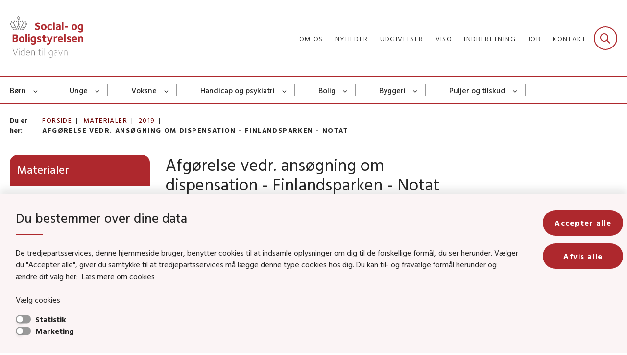

--- FILE ---
content_type: text/html; charset=utf-8
request_url: https://www.sbst.dk/materialer/2019/afgoerelse-vedr-ansoegning-om-dispensation-finlandsparken-notat
body_size: 7969
content:

<!DOCTYPE html>
<html lang="da">
<head id="Head1"><title>
Afgørelse vedr. ansøgning om dispensation - Finlandsparken - Notat | Social- og Boligstyrelsen
</title><meta charset="utf-8" /><meta name="viewport" content="width=device-width, initial-scale=1.0" /><meta http-equiv="X-UA-Compatible" content="IE=edge" /><meta name="documentReference" content="31719">
<meta name="description" content="Notat om dispensationsansøgning, jf. almenboliglovens § 168 a, stk. 4, for boligområdet Finlandsparken, Vejle Kommune. ">
<meta property="og:title" content="Afgørelse vedr. ansøgning om dispensation - Finlandsparken - Notat">
<meta property="twitter:title" content="Afgørelse vedr. ansøgning om dispensation - Finlandsparken - Notat">
<meta property="og:description" content="Notat om dispensationsansøgning, jf. almenboliglovens § 168 a, stk. 4, for boligområdet Finlandsparken, Vejle Kommune. ">
<meta property="twitter:description" content="Notat om dispensationsansøgning, jf. almenboliglovens § 168 a, stk. 4, for boligområdet Finlandsparken, Vejle Kommune. ">
<meta property="og:image" content="https://www.sbst.dk/Media/638236231242140510/-forside_placeholder.jpg?width=1200&height=630&format=jpg&mode=crop">
<meta property="og:image:width" content="1200">
<meta property="og:image:height" content="630">
<meta property="twitter:image" content="https://www.sbst.dk/Media/638236231242140510/-forside_placeholder.jpg?width=1200&height=630&format=jpg&mode=crop">
<meta property="og:url" content="https://www.sbst.dk/materialer/2019/afgoerelse-vedr-ansoegning-om-dispensation-finlandsparken-notat">
<meta property="twitter:card" content="summary">
<link href="/Assets/GoBasic/Plugins/Release/h01.gobasic.plugins.css?t=130820250805" rel="stylesheet">
<link href="/Themes/SOC-v5.1/Release/h03.theme.min.css?t=130820250805" rel="stylesheet">
<script type="text/javascript" src="/Assets/GoBasic/Plugins/Release/h01.gobasic.plugins.min.js?t=130820250805"></script>
<style type="text/css">.logo img{ max-width: 150px;}@media (max-width: 1023px){.logo img{ max-width: 104px;}}</style><link rel="shortcut icon" href="/Media/637989229393207075/favicon.png" /><link rel="icon" sizes="32x32" type="image/png" href="/Media/637989229393207075/favicon.png?width=32&amp;height=32" /><link rel="icon" sizes="16x16" type="image/png" href="/Media/637989229393207075/favicon.png?width=16&amp;height=16" /><link rel="icon" sizes="128x128" type="image/png" href="/Media/637989229393207075/favicon.png?width=128&amp;height=128" /><link rel="icon" sizes="196x196" type="image/png" href="/Media/637989229393207075/favicon.png?width=196&amp;height=196" /><link rel="apple-touch-icon" sizes="180x180" href="/Media/637989229393207075/favicon.png?width=180&amp;height=180" /><link rel="apple-touch-icon" sizes="152x152" href="/Media/637989229393207075/favicon.png?width=152&amp;height=152" /><link rel="apple-touch-icon" sizes="167x167" href="/Media/637989229393207075/favicon.png?width=167&amp;height=167" /><link rel="canonical" href="https://www.sbst.dk/materialer/2019/afgoerelse-vedr-ansoegning-om-dispensation-finlandsparken-notat" />
    <script >
        var application = {};
        application.script = {
            scripts: [],
            register: function (name, config, id) {
                this.scripts.push({
                    name: name,
                    scope: {
                        config: config,
                        element: $('#' + id)
                    }
                });
            }
        }
    </script>
</head>
<body id="body" class="publication-page">
    <form method="post" action="./afgoerelse-vedr-ansoegning-om-dispensation-finlandsparken-notat" id="form1">
<div class="aspNetHidden">
<input type="hidden" name="__VIEWSTATE" id="__VIEWSTATE" value="z+dCLkxek2e+iiivnL8ASspGt7vkLuZI0u8uyvMOv5OXuAyoVkdAGYSA/GyMUgP3b3kmWWsRL+6CYAm/snBRug==" />
</div>

<div class="aspNetHidden">

	<input type="hidden" name="__VIEWSTATEGENERATOR" id="__VIEWSTATEGENERATOR" value="9D456832" />
</div>

        <input type="hidden" value=""
            name="devicePixelRatio" id="devicePixelRatio" />
        <script >
            $(document).ready(function () {
                $("#devicePixelRatio").val(window.devicePixelRatio);
            });
        </script>
        <div id="wrapper" class="wrapper">
	
        

        <header class="header">
            <a id="skip" href="#content-main">Spring hovednavigationen over</a>
            
            <div class="header-container">
                
                <div class="logo">
                    <div>
                        <a aria-label="Gå til forsiden af Sbst" href="/"><img src="/Media/638090234913792879/DK_Social-%20og%20Boligstyrelsen_logo_payoff_RGB.svg" alt="Social- og Boligstyrelsens logo" class="svg" /></a>
                    </div>
                </div>
                
                        <div class="services">
<div class="service-menu">

                    
                        <nav id="services_ctl01_serviceMenu_ctrl" aria-label="Service Menu" class="service">
<div>
<ul>
<li class="service-link collapsed"><a href="/om-os" data-id="7378"><span>Om os</span></a><a tabindex="0" role="button" aria-label="Fold underpunkter ud" class="toggler"></a></li><li class="service-link collapsed"><a href="/nyheder" data-id="6913"><span>Nyheder</span></a><a tabindex="0" role="button" aria-label="Fold underpunkter ud" class="toggler"></a></li><li class="service-link collapsed"><a href="/udgivelser" data-id="9843"><span>Udgivelser</span></a><a tabindex="0" role="button" aria-label="Fold underpunkter ud" class="toggler"></a></li><li class="service-link collapsed"><a href="/viso" data-id="20585"><span>VISO</span></a><a tabindex="0" role="button" aria-label="Fold underpunkter ud" class="toggler"></a></li><li class="service-link collapsed"><a href="/indberetning" data-id="15396"><span>Indberetning</span></a><a tabindex="0" role="button" aria-label="Fold underpunkter ud" class="toggler"></a></li><li class="service-link collapsed"><a href="/tvaergaende-omrader/jobunivers" data-id="15418"><span>Job</span></a><a tabindex="0" role="button" aria-label="Fold underpunkter ud" class="toggler"></a></li><li class="service-link collapsed"><a href="/om-os/kontakt" data-id="15325"><span>Kontakt</span></a><a tabindex="0" role="button" aria-label="Fold underpunkter ud" class="toggler"></a></li>
</ul>
</div>
</nav>
                        <div data-collapse="true" id="services_ctl01_siteSearchInput_ctrl" class="site-search ui-front collapse collapsed">
<input type="text" placeholder="Søg" aria-label="Søg" class="search-query" />
<button type="submit" aria-label="Fold søgefelt ud" class="btn btn-default"><span aria-hidden="true">Submit</span></button>
</div>
                        <nav aria-label="Mobil Menu" class="mobile tree-nav">
<div class="nav-toggle">
<a href="#mobile-menu" aria-expanded="false" aria-label="Åben hovednavigationen" class="dropdown-toggle no-smoothscroll"><span aria-hidden="true" class="title">menu</span><span class="button"></span></a>
</div><div id="mobile-menu" class="dropdown">
<ul>
<li class="collapsed"><a href="/boern" data-id="7363"><span>B&#248;rn</span></a><a tabindex="0" role="button" aria-label="Fold underpunkter ud" class="toggler"></a></li><li class="collapsed"><a href="/unge" data-id="7364"><span>Unge</span></a><a tabindex="0" role="button" aria-label="Fold underpunkter ud" class="toggler"></a></li><li class="collapsed"><a href="/voksne" data-id="7365"><span>Voksne</span></a><a tabindex="0" role="button" aria-label="Fold underpunkter ud" class="toggler"></a></li><li class="collapsed"><a href="/handicap" data-id="7366"><span>Handicap og psykiatri</span></a><a tabindex="0" role="button" aria-label="Fold underpunkter ud" class="toggler"></a></li><li class="collapsed"><a href="/bolig" data-id="26543"><span>Bolig</span></a><a tabindex="0" role="button" aria-label="Fold underpunkter ud" class="toggler"></a></li><li class="collapsed"><a href="/byggeri" data-id="26544"><span>Byggeri</span></a><a tabindex="0" role="button" aria-label="Fold underpunkter ud" class="toggler"></a></li><li class="collapsed"><a href="/puljer-og-tilskud" data-id="17721"><span>Puljer og tilskud</span></a><a tabindex="0" role="button" aria-label="Fold underpunkter ud" class="toggler"></a></li><li class="collapsed"><a href="/tvaergaende-omrader" data-id="15404"><span>Tv&#230;rg&#229;ende omr&#229;der</span></a><a tabindex="0" role="button" aria-label="Fold underpunkter ud" class="toggler"></a></li><li class="collapsed"><a href="/om-os" data-id="7378"><span>Om os</span></a><a tabindex="0" role="button" aria-label="Fold underpunkter ud" class="toggler"></a></li><li class="collapsed"><a href="/projekter-og-initiativer" data-id="21014"><span>Projekter og initiativer</span></a><a tabindex="0" role="button" aria-label="Fold underpunkter ud" class="toggler"></a></li>
</ul>
</div>
</nav>
                    </div></div>
                
                
    

            </div>
            <nav aria-label="Hovedmenu" class="main">
<div class="bg">
<div class="cnt">
<div class="nav-toggle">
<a href="#mobile-menu" aria-expanded="false" aria-label="Åben hovednavigationen" class="dropdown-toggle no-smoothscroll"><span class="title">menu</span><span class="button"></span></a>
</div><ul id="main-menu" class="dropdown">
<li class="dropdown mega-dropdown"><a target="_self" href="/boern">B&#248;rn</a><a href="#mainNavigation_ctl00_menuItem01" aria-label="Børn - flere links" class="dropdown-toggle no-smoothscroll"></a><div id="mainNavigation_ctl00_menuItem01">
<div class="row"><div class="span-6"><div id="gb_mainNavigation_ctl01_ctl01" class="module multi-box card">
	<div class="text">
<h2 class="heading">
<a target="_self" href="/boern">B&#248;rn</a>
</h2>
</div>
</div></div><div class="span-6"><div id="gb_mainNavigation_ctl01_ctl02" class="module multi-box card">
	<div class="text">
<h2 class="heading">
<a target="_self" href="/tvaergaende-omrader">Tv&#230;rg&#229;ende</a>
</h2>
</div>
</div></div></div><div class="row"><div class="span-3"><div id="gb_mainNavigation_ctl01_ctl03" class="module link-list card">
	<div class="text">
<ul class="items">
<li class="item"><a target="_self" href="/boern/anbringelse">Anbringelse</a></li><li class="item"><a target="_self" href="/boern/forebyggelse-og-tidlig-indsats">Forebyggelse og tidlig indsats</a></li><li class="item"><a target="_self" href="/boern/vold-og-seksuelle-overgreb">Vold og seksuelle overgreb</a></li><li class="item"><a target="_self" href="/boern/skolegang-og-laering">Skolegang og l&#230;ring</a></li>
</ul>
</div>
</div></div><div class="span-3"><div id="gb_mainNavigation_ctl01_ctl04" class="module link-list card">
	<div class="text">
<ul class="items">
<li class="item"><a target="_self" href="/boern/boern-og-unge-fra-familier-med-stof-eller-alkoholmisbrug">Familier med stof- og alkoholmisbrug</a></li><li class="item"><a target="_self" href="/boern/boernene-foerst-og-barnets-lov">B&#248;rnene F&#248;rst og barnets lov</a></li><li class="item"><a target="_self" href="/boern/videnscenter-om-boerneinddragelse-og-udsatte-boerns-liv">Videnscenter om b&#248;rneinddragelse og udsatte b&#248;rns liv</a></li>
</ul>
</div>
</div></div><div class="span-3"><div id="gb_mainNavigation_ctl01_ctl05" class="module link-list card">
	<div class="text">
<ul class="items">
<li class="item"><a target="_self" href="/vaer-en-som-raekker-ud">Ensomhed: V&#230;r en som r&#230;kker ud</a></li><li class="item"><a target="_self" href="/boern/anbringelse/voksenansvar-og-forebyggelse-af-magtanvendelse">Voksenansvar</a></li><li class="item"><a target="_self" href="/tvaergaende-omrader/boern-og-unge-med-funktionsnedsaettelser">B&#248;rn og unge med funktionsneds&#230;ttelser</a></li>
</ul>
</div>
</div></div><div class="span-3"><div id="gb_mainNavigation_ctl01_ctl06" class="module link-list card">
	<div class="text">
<ul class="items">
<li class="item"><a target="_self" href="/tvaergaende-omrader/sagsbehandling-boern-og-unge">Sagsbehandling: B&#248;rn og unge</a></li><li class="item"><a target="_self" href="/tvaergaende-omrader/hjaelpemiddelomradet">Hj&#230;lpemiddelomr&#229;det</a></li><li class="item"><a target="_self" href="/tvaergaende-omrader/efteruddannelse">Efteruddannelse</a></li><li class="item"><a target="_self" href="/projekter-og-initiativer">Alle projekter og initiativer</a></li><li class="item"><a target="_self" href="/tvaergaende-omrader">Alle tv&#230;rg&#229;ende omr&#229;der</a></li>
</ul>
</div>
</div></div></div></div></li><li class="dropdown mega-dropdown"><a target="_self" href="/unge">Unge</a><a href="#mainNavigation_ctl00_menuItem02" aria-label="Unge - flere links" class="dropdown-toggle no-smoothscroll"></a><div id="mainNavigation_ctl00_menuItem02">
<div class="row"><div class="span-6"><div id="gb_mainNavigation_ctl02_ctl01" class="module multi-box card">
	<div class="text">
<h2 class="heading">
<a target="_self" href="/unge">Unge</a>
</h2>
</div>
</div></div><div class="span-6"><div id="gb_mainNavigation_ctl02_ctl02" class="module multi-box card">
	<div class="text">
<h2 class="heading">
<a target="_self" href="/tvaergaende-omrader">Tv&#230;rg&#229;ende</a>
</h2>
</div>
</div></div></div><div class="row"><div class="span-3"><div id="gb_mainNavigation_ctl02_ctl03" class="module link-list card">
	<div class="text">
<ul class="items">
<li class="item"><a target="_self" href="/boern/anbringelse">Anbringelse</a></li><li class="item"><a target="_self" href="/unge/ungestoette">Ungest&#248;tte</a></li><li class="item"><a target="_self" href="/unge/kriminalitet">Kriminalitet</a></li><li class="item"><a target="_self" href="/boern/skolegang-og-laering">Skolegang og l&#230;ring</a></li><li class="item"><a target="_self" href="/voksne/hjemloeshed/unge-i-hjemloeshed">Hjeml&#248;shed</a></li>
</ul>
</div>
</div></div><div class="span-3"><div id="gb_mainNavigation_ctl02_ctl04" class="module link-list card">
	<div class="text">
<ul class="items">
<li class="item"><a target="_self" href="/boern/vold-og-seksuelle-overgreb">Vold og seksuelle overgreb</a></li><li class="item"><a target="_self" href="/unge/psykisk-saarbarhed">Psykisk s&#229;rbarhed</a></li><li class="item"><a target="_self" href="/unge/rusmidler">Rusmidler</a></li><li class="item"><a target="_self" href="/boern/boernene-foerst-og-barnets-lov">B&#248;rnene F&#248;rst og barnets lov</a></li><li class="item"><a target="_self" href="/boern/videnscenter-om-boerneinddragelse-og-udsatte-boerns-liv">Videnscenter om b&#248;rneinddragelse og udsatte b&#248;rns liv</a></li>
</ul>
</div>
</div></div><div class="span-3"><div id="gb_mainNavigation_ctl02_ctl05" class="module link-list card">
	<div class="text">
<ul class="items">
<li class="item"><a target="_self" href="/vaer-en-som-raekker-ud">Ensomhed: V&#230;r en som r&#230;kker ud</a></li><li class="item"><a target="_self" href="/boern/anbringelse/voksenansvar-og-forebyggelse-af-magtanvendelse">Voksenansvar</a></li><li class="item"><a target="_self" href="/tvaergaende-omrader/boern-og-unge-med-funktionsnedsaettelser">B&#248;rn og unge med funktionsneds&#230;ttelser</a></li><li class="item"><a target="_self" href="/boern/anbringelse/anbragte-boerns-og-unges-rettigheder">Anbragte unges rettigheder</a></li>
</ul>
</div>
</div></div><div class="span-3"><div id="gb_mainNavigation_ctl02_ctl06" class="module link-list card">
	<div class="text">
<ul class="items">
<li class="item"><a target="_self" href="/tvaergaende-omrader/hjaelpemiddelomradet">Hj&#230;lpemiddelomr&#229;det</a></li><li class="item"><a target="_self" href="/tvaergaende-omrader/vidensplatform-om-handicap-og-beskaeftigelse">Handicap og besk&#230;ftigelse</a></li><li class="item"><a target="_self" href="/tvaergaende-omrader/sagsbehandling-boern-og-unge">Sagsbehandling, b&#248;rn og unge</a></li><li class="item"><a target="_self" href="/projekter-og-initiativer">Alle projekter og initiativer</a></li><li class="item"><a target="_self" href="/tvaergaende-omrader">Alle tv&#230;rg&#229;ende omr&#229;der</a></li>
</ul>
</div>
</div></div></div></div></li><li class="dropdown mega-dropdown"><a target="_self" href="/voksne">Voksne</a><a href="#mainNavigation_ctl00_menuItem03" aria-label="Voksne - flere links" class="dropdown-toggle no-smoothscroll"></a><div id="mainNavigation_ctl00_menuItem03">
<div class="row"><div class="span-6"><div id="gb_mainNavigation_ctl03_ctl01" class="module multi-box card">
	<div class="text">
<h2 class="heading">
<a target="_self" href="/voksne">Voksne</a>
</h2>
</div>
</div></div><div class="span-6"><div id="gb_mainNavigation_ctl03_ctl02" class="module multi-box card">
	<div class="text">
<h2 class="heading">
<a target="_self" href="/tvaergaende-omrader">Tv&#230;rg&#229;ende</a>
</h2>
</div>
</div></div></div><div class="row"><div class="span-3"><div id="gb_mainNavigation_ctl03_ctl03" class="module link-list card">
	<div class="text">
<ul class="items">
<li class="item"><a target="_self" href="/voksne/civilsamfund">Civilsamfund</a></li><li class="item"><a target="_self" href="/voksne/hjemloeshed">Hjeml&#248;shed</a></li><li class="item"><a target="_self" href="/voksne/menneskehandel">Menneskehandel</a></li><li class="item"><a target="_self" href="/voksne/prostitution">Prostitution</a></li><li class="item"><a target="_self" href="/handicap/recovery-orienteret-rehabilitering">Recovery-orienteret rehabilitering</a></li>
</ul>
</div>
</div></div><div class="span-3"><div id="gb_mainNavigation_ctl03_ctl04" class="module link-list card">
	<div class="text">
<ul class="items">
<li class="item"><a target="_self" href="/voksne/senfoelger-af-seksuelle-overgreb">Senf&#248;lger af seksuelle overgreb</a></li><li class="item"><a target="_self" href="/voksne/vold-i-naere-relationer">Vold i n&#230;re relationer</a></li><li class="item"><a target="_self" href="/handicap/psykiske-vanskeligheder">Psykiske vanskeligheder</a></li><li class="item"><a target="_self" href="/voksne/rusmidler">Stof- og alkoholmisbrug</a></li><li class="item"><a target="_self" href="/voksne/udsatte-groenlaendere">Udsatte gr&#248;nl&#230;ndere</a></li>
</ul>
</div>
</div></div><div class="span-3"><div id="gb_mainNavigation_ctl03_ctl05" class="module link-list card">
	<div class="text">
<ul class="items">
<li class="item"><a target="_self" href="/vaer-en-som-raekker-ud">Ensomhed: V&#230;r en som r&#230;kker ud</a></li><li class="item"><a target="_self" href="/tvaergaende-omrader/sagsbehandling">Sagsbehandling, voksne og handicap</a></li>
</ul>
</div>
</div></div><div class="span-3"><div id="gb_mainNavigation_ctl03_ctl06" class="module link-list card">
	<div class="text">
<ul class="items">
<li class="item"><a target="_self" href="/tvaergaende-omrader/vidensplatform-om-handicap-og-beskaeftigelse">Handicap og besk&#230;ftigelse</a></li><li class="item"><a target="_self" href="/tvaergaende-omrader/hjaelpemiddelomradet">Hj&#230;lpemiddelomr&#229;det</a></li><li class="item"><a target="_self" href="/projekter-og-initiativer">Alle projekter og initiativer</a></li><li class="item"><a target="_self" href="/tvaergaende-omrader">Alle tv&#230;rg&#229;ende omr&#229;der</a></li>
</ul>
</div>
</div></div></div></div></li><li class="dropdown mega-dropdown"><a target="_self" href="/handicap">Handicap og psykiatri</a><a href="#mainNavigation_ctl00_menuItem04" aria-label="Handicap og psykiatri - flere links" class="dropdown-toggle no-smoothscroll"></a><div id="mainNavigation_ctl00_menuItem04">
<div class="row"><div class="span-6"><div id="gb_mainNavigation_ctl04_ctl01" class="module multi-box card">
	<div class="text">
<h2 class="heading">
<a target="_self" href="/handicap">Handicap og psykiatri</a>
</h2>
</div>
</div></div><div class="span-6"><div id="gb_mainNavigation_ctl04_ctl02" class="module multi-box card">
	<div class="text">
<h2 class="heading">
<a target="_self" href="/tvaergaende-omrader">Tv&#230;rg&#229;ende</a>
</h2>
</div>
</div></div></div><div class="row"><div class="span-3"><div id="gb_mainNavigation_ctl04_ctl03" class="module link-list card">
	<div class="text">
<ul class="items">
<li class="item"><a target="_self" href="/handicap/adhd">ADHD</a></li><li class="item"><a target="_self" href="/handicap/autisme">Autisme</a></li><li class="item"><a target="_self" href="/handicap/bevaegelseshandicap">Bev&#230;gelseshandicap</a></li><li class="item"><a target="_self" href="/handicap/doevblindhed">D&#248;vblindhed</a></li><li class="item"><a target="_self" href="/handicap/epilepsi">Epilepsi</a></li><li class="item"><a target="_self" href="/handicap/hjerneskade">Hjerneskade</a></li><li class="item"><a target="_self" href="/handicap/recovery-orienteret-rehabilitering">Recovery-orienteret rehabilitering</a></li>
</ul>
</div>
</div></div><div class="span-3"><div id="gb_mainNavigation_ctl04_ctl04" class="module link-list card">
	<div class="text">
<ul class="items">
<li class="item"><a target="_self" href="/handicap/hoerehandicap">H&#248;rehandicap</a></li><li class="item"><a target="_self" href="/handicap/multiple-funktionsnedsaettelser">Multiple funktionsneds&#230;ttelser</a></li><li class="item"><a target="_self" href="/handicap/psykiske-vanskeligheder">Psykiske vanskeligheder</a></li><li class="item"><a target="_self" href="/handicap/sjaeldne-handicap">Sj&#230;ldne handicap</a></li><li class="item"><a target="_self" href="/handicap/synshandicap">Synshandicap</a></li><li class="item"><a target="_self" href="/handicap/udviklingshaemning">Udviklingsh&#230;mning</a></li><li class="item"><a target="_self" href="/boern/videnscenter-om-boerneinddragelse-og-udsatte-boerns-liv">Videnscenter om b&#248;rneinddragelse og udsatte b&#248;rns liv</a></li>
</ul>
</div>
</div></div><div class="span-3"><div id="gb_mainNavigation_ctl04_ctl05" class="module link-list card">
	<div class="text">
<ul class="items">
<li class="item"><a target="_self" href="/tvaergaende-omrader/boern-og-unge-med-funktionsnedsaettelser">B&#248;rn og unge med funktionsneds&#230;ttelser</a></li><li class="item"><a target="_self" href="/tvaergaende-omrader/sagsbehandling">Sagsbehandling, voksne og handicap</a></li><li class="item"><a target="_self" href="/tvaergaende-omrader/hjaelpemiddelomradet">Hj&#230;lpemiddelomr&#229;det</a></li><li class="item"><a target="_self" href="/vaer-en-som-raekker-ud">Ensomhed: V&#230;r en som r&#230;kker ud</a></li>
</ul>
</div>
</div></div><div class="span-3"><div id="gb_mainNavigation_ctl04_ctl06" class="module link-list card">
	<div class="text">
<ul class="items">
<li class="item"><a target="_self" href="/tvaergaende-omrader/vidensplatform-om-handicap-og-beskaeftigelse">Handicap og besk&#230;ftigelse</a></li><li class="item"><a target="_self" href="/tvaergaende-omrader/magtanvendelse">Magtanvendelse</a></li><li class="item"><a target="_self" href="/projekter-og-initiativer">Alle projekter og initiativer</a></li><li class="item"><a target="_self" href="/tvaergaende-omrader">Alle tv&#230;rg&#229;ende omr&#229;der</a></li>
</ul>
</div>
</div></div></div></div></li><li class="dropdown mega-dropdown"><a target="_self" href="/bolig">Bolig </a><a href="#mainNavigation_ctl00_menuItem05" aria-label="Bolig - flere links" class="dropdown-toggle no-smoothscroll"></a><div id="mainNavigation_ctl00_menuItem05">
<div class="row"><div class="span-6 space-right-6"><div id="gb_mainNavigation_ctl05_ctl01" class="module multi-box card">
	<div class="text">
<h2 class="heading">
<a target="_self" href="/bolig">Boligomr&#229;det</a>
</h2>
</div>
</div></div></div><div class="row"><div class="span-6"><div id="gb_mainNavigation_ctl05_ctl02" class="module link-list card">
	<div class="text">
<ul class="items">
<li class="item"><a target="_self" title="Nyheder " href="/bolig/nyheder">Nyheder </a></li><li class="item"><a target="_self" href="/bolig/almene-boliger">Almene boliger </a></li><li class="item"><a target="_self" href="/bolig/udsatte-boligomraader-og-parallelsamfund">Udsatte boligomr&#229;der og parallelsamfund </a></li><li class="item"><a target="_self" href="/bolig/effektivisering-af-den-almene-boligsektor">Effektivisering af den almene boligsektor </a></li><li class="item"><a target="_self" href="/bolig/christiania">Christiania</a></li>
</ul>
</div>
</div></div><div class="span-6"><div id="gb_mainNavigation_ctl05_ctl03" class="module link-list card">
	<div class="text">
<ul class="items">
<li class="item"><a target="_self" href="/bolig/friplejeboliger">Friplejeboliger</a></li><li class="item"><a target="_self" href="/bolig/andelsboligers-noegleoplysninger">Andelsboligers n&#248;gleoplysninger</a></li><li class="item"><a target="_self" href="/bolig/byfornyelse">Byfornyelse </a></li><li class="item"><a target="_self" href="/bolig/bygge-og-bofaellesskaber">Bygge- og bof&#230;llesskaber </a></li><li class="item"><a target="_self" href="/bolig/materialer">Materialer og dokumenter</a></li>
</ul>
</div>
</div></div></div></div></li><li class="dropdown mega-dropdown"><a target="_self" href="/byggeri">Byggeri</a><a href="#mainNavigation_ctl00_menuItem06" aria-label="Byggeri - flere links" class="dropdown-toggle no-smoothscroll"></a><div id="mainNavigation_ctl00_menuItem06">
<div class="row"><div class="span-6 space-right-6"><div id="gb_mainNavigation_ctl06_ctl01" class="module multi-box card">
	<div class="text">
<h2 class="heading">
<a target="_self" href="/byggeri">Byggeriomr&#229;det</a>
</h2>
</div>
</div></div></div><div class="row"><div class="span-4"><div id="gb_mainNavigation_ctl06_ctl02" class="module link-list card">
	<div class="text">
<ul class="items">
<li class="item"><a target="_self" title="Nyheder " href="/byggeri/nyheder">Nyheder</a></li><li class="item"><a target="_self" href="/byggeri/byggeriets-regler">Byggeriets regler </a></li><li class="item"><a target="_self" href="/byggeri/byggepolitik">Byggepolitik</a></li><li class="item"><a target="_self" href="/byggeri/byggesagsbehandling">Byggesagsbehandling</a></li><li class="item"><a target="_self" href="/byggeri/byggevarer">Byggevarer</a></li><li class="item"><a target="_self" href="/byggeri/baeredygtigt-byggeri">B&#230;redygtigt byggeri </a></li>
</ul>
</div>
</div></div><div class="span-4"><div id="gb_mainNavigation_ctl06_ctl03" class="module link-list card">
	<div class="text">
<ul class="items">
<li class="item"><a target="_self" href="/byggeri/byggeriets-digitalisering">Byggeriets digitalisering</a></li><li class="item"><a target="_self" href="/byggeri/legionella">Legionella</a></li><li class="item"><a target="_self" href="/byggeri/sikre-og-sunde-bygninger">Sikre og sunde bygninger </a></li><li class="item"><a target="_self" href="/byggeri/gebyrer-og-afgifter">Gebyrer og afgifter </a></li><li class="item"><a target="_self" href="/byggeri/tilgaengelighed-i-byggeri">Tilg&#230;ngelighed i byggeri</a></li><li class="item"><a target="_self" href="/byggeri/eurocodes-og-nationale-annekser">Eurocodes og nationale annekser</a></li>
</ul>
</div>
</div></div><div class="span-3"><div id="gb_mainNavigation_ctl06_ctl04" class="module link-list card">
	<div class="text">
<ul class="items">
<li class="item"><a target="_self" href="/bolig/christiania">Christiania </a></li><li class="item"><a target="_self" href="/byggeri/alt-om-epder">Alt om EPD&#39;er</a></li><li class="item"><a target="_self" href="/byggeri/materialer">Materialer og dokumenter</a></li><li class="item"><a target="_self" href="/byggeri/spoergsmaal-til-bygningsreglementet-eller-byggeri-omraadet" class="link-arrow">Sp&#248;rgsm&#229;l til bygningsreglementet eller byggeri-omr&#229;det?</a></li>
</ul>
</div>
</div></div></div></div></li><li class="dropdown mega-dropdown"><a target="_self" href="/puljer-og-tilskud">Puljer og tilskud</a><a href="#mainNavigation_ctl00_menuItem07" aria-label="Puljer og tilskud - flere links" class="dropdown-toggle no-smoothscroll"></a><div id="mainNavigation_ctl00_menuItem07">
<div class="row"><div class="span-6"><div id="gb_mainNavigation_ctl07_ctl01" class="module multi-box card">
	<div class="text">
<h2 class="heading">
<a target="_self" href="/puljer-og-tilskud/social-og-aeldreomraadet">Social- og &#230;ldreomr&#229;det</a>
</h2>
</div>
</div></div><div class="span-6"><div id="gb_mainNavigation_ctl07_ctl02" class="module multi-box card">
	<div class="text">
<h2 class="heading">
<a target="_self" href="/puljer-og-tilskud/bolig-og-byggeriomraadet">Bolig- og byggeriomr&#229;det</a>
</h2>
</div>
</div></div></div><div class="row"><div class="span-6"><div id="gb_mainNavigation_ctl07_ctl03" class="module link-list card">
	<div class="text">
<ul class="items">
<li class="item"><a target="_self" href="/puljer-og-tilskud/social-og-aeldreomraadet/ansoegningspuljer">Ans&#248;gningspuljer</a></li><li class="item"><a target="_self" href="/puljer-og-tilskud/social-og-aeldreomraadet/direkte-tilskud">Direkte tilskud</a></li><li class="item"><a target="_self" href="/puljer-og-tilskud/social-og-aeldreomraadet/tilskudsportal">Tilskudsportal</a></li><li class="item"><a target="_self" href="/puljer-og-tilskud/social-og-aeldreomraadet/haandbog-om-tilskudsregler">H&#229;ndbog om tilskudsregler</a></li><li class="item"><a target="_self" href="/puljer-og-tilskud/social-og-aeldreomraadet/nyheder-om-puljer-og-tilskud">Nyheder om puljer og tilskud</a></li>
</ul>
</div>
</div></div><div class="span-6"><div id="gb_mainNavigation_ctl07_ctl04" class="module link-list card">
	<div class="text">
<ul class="items">
<li class="item"><a target="_self" href="/puljer-og-tilskud/bolig-og-byggeriomraadet/aktuelle-puljer">Aktuelle puljer</a></li><li class="item"><a target="_self" href="/puljer-og-tilskud/bolig-og-byggeriomraadet/udmoentede-puljer">Udm&#248;ntede puljer</a></li>
</ul>
</div>
</div></div></div></div></li></ul></div></div></nav>
        </header>
        <div role="main">
            
            
    
    
<div class="tool-section">
    <div>
        <nav id="ContentPlaceHolderDefault_toolSection_breadcrumb_ctrl" aria-label="Brødkrumme" class="breadcrumb">
<div>
<span class="breadcrumb-label">Du er her:</span>
<ul itemscope="" itemtype="https://schema.org/BreadcrumbList">
<li itemscope="" itemtype="https://schema.org/ListItem" itemprop="itemListElement"><a itemscope="" itemid="https://www.sbst.dk/" itemtype="https://schema.org/Thing" itemprop="item" href="https://www.sbst.dk/"><span itemprop="name">Forside</span></a><meta itemprop="position" content="2" /></li>
<li itemscope="" itemtype="https://schema.org/ListItem" itemprop="itemListElement"><a itemscope="" itemid="https://www.sbst.dk/materialer" itemtype="https://schema.org/Thing" itemprop="item" href="https://www.sbst.dk/materialer"><span itemprop="name">Materialer</span></a><meta itemprop="position" content="3" /></li>
<li itemscope="" itemtype="https://schema.org/ListItem" itemprop="itemListElement"><a itemscope="" itemid="https://www.sbst.dk/materialer/2019" itemtype="https://schema.org/Thing" itemprop="item" href="https://www.sbst.dk/materialer/2019"><span itemprop="name">2019</span></a><meta itemprop="position" content="4" /></li>
<li itemscope="" itemtype="https://schema.org/ListItem" itemprop="itemListElement" class="active"><span itemprop="name">Afg&#248;relse vedr. ans&#248;gning om dispensation - Finlandsparken - Notat</span><meta itemprop="position" content="5" /></li>
</ul>
</div>
</nav>
        
    </div>
</div>

    <div name="content" id="content-main"></div>
    <div class="sectionB">
        <div class="container">
            <div class="row">
                <div class="span-3">
                    <nav id="ContentPlaceHolderDefault_leftMenu_ctrl" aria-label="Venstre menu" class="sub-tree tree-nav">
<ul>
<li class="expanded"><a href="/materialer" data-id="29906"><span>Materialer</span></a><ul>
<li><a href="/materialer/2025" data-id="39074"><span>2025</span></a></li><li><a href="/materialer/2024" data-id="35553"><span>2024</span></a></li><li><a href="/materialer/2023" data-id="30048"><span>2023</span></a></li><li><a href="/materialer/2022" data-id="30735"><span>2022</span></a></li><li><a href="/materialer/2021" data-id="30789"><span>2021</span></a></li><li><a href="/materialer/2020" data-id="30749"><span>2020</span></a></li><li class="active"><a href="/materialer/2019" data-id="30707" aria-current="true"><span>2019</span></a></li><li><a href="/materialer/2018" data-id="30712"><span>2018</span></a></li><li><a href="/materialer/2017" data-id="30689"><span>2017</span></a></li><li><a href="/materialer/2016" data-id="30719"><span>2016</span></a></li><li><a href="/materialer/2015" data-id="30972"><span>2015</span></a></li><li><a href="/materialer/2014" data-id="30751"><span>2014</span></a></li><li><a href="/materialer/2013" data-id="30723"><span>2013</span></a></li><li><a href="/materialer/2012" data-id="30786"><span>2012</span></a></li><li><a href="/materialer/2011" data-id="30759"><span>2011</span></a></li><li><a href="/materialer/2010" data-id="30889"><span>2010</span></a></li><li><a href="/materialer/2009" data-id="31614"><span>2009</span></a></li><li><a href="/materialer/2008" data-id="31607"><span>2008</span></a></li><li><a href="/materialer/2006" data-id="31609"><span>2006</span></a></li><li><a href="/materialer/2004" data-id="31611"><span>2004</span></a></li><li><a href="/materialer/1986" data-id="30717"><span>1986</span></a></li><li><a href="/materialer/2026" data-id="42450"><span>2026</span></a></li>
</ul></li>
</ul><script>application.script.register('leftnavigation',{"options": {"translations": {"mobileSubMenuTitle": "Sub Menu"}}},'ContentPlaceHolderDefault_leftMenu_ctrl');</script>
</nav>
                </div>
                <div class="span-9">
                    
                    <div class="row">
                        <div class="span-6 plh-main">
                            
    <div class="publication-page">
<h1 class="heading">
Afg&#248;relse vedr. ans&#248;gning om dispensation - Finlandsparken - Notat
</h1><span class="author">Trafik-, Bygge- og Boligstyrelsen</span><span class="date">2019</span><div class="labels">
<a aria-label="Se alle nyheder fra kategorien: Byggelov" href="/materialer?categorizations=30533" class="label label-default"><span>Byggelov</span></a>
<a aria-label="Se alle nyheder fra kategorien: Almene boliger" href="/materialer?categorizations=30523" class="label label-default"><span>Almene boliger</span></a>

</div><div class="media">
<picture>
<source media="(max-width: 480px)" srcset="/Media/638236231242140510/-forside_placeholder.jpg?width=480"><source media="(max-width: 678px)" srcset="/Media/638236231242140510/-forside_placeholder.jpg?width=678"><source media="(max-width: 768px)" srcset="/Media/638236231242140510/-forside_placeholder.jpg?width=768"><source media="(max-width: 1200px)" srcset="/Media/638236231242140510/-forside_placeholder.jpg?width=600"><img loading="lazy" src="/Media/638236231242140510/-forside_placeholder.jpg?width=768" alt="Forside" />
</picture>
</div><div class="text">
<p class="lead">Notat om dispensationsans&#248;gning, jf. almenboliglovens &#167; 168 a, stk. 4, for boligomr&#229;det Finlandsparken, Vejle Kommune.<br /></p>
</div><div class="group">
<a target="_self" href="/Media/638255271285038577/Afg%c3%b8relse%20vedr%20ans%c3%b8gning%20om%20dispensation%20Finlandsparken%20%20Notat.pdf" class="btn"><span>Hent materialet her</span></a>
</div>
</div>

                            
                            
                            
                        </div>
                        <div class="span-3 plh-right">
                            
                            
                        </div>
                    </div>
                </div>
            </div>
        </div>
    </div>
    

            
        </div>
        </div>
        <footer aria-label="Bund">
            
            <div class="container"><div class="row"><div class="span-3"><div id="gb_footerGrid_ctl01" class="module link-list card">
	<div class="text">
<h2 class="heading">
Om Social- og Boligstyrelsen
</h2><ul class="items">
<li class="item"><a target="_self" href="/om-os/organisation">Organisation</a></li><li class="item"><a target="_self" href="/om-os/organisation/social-og-boligstyrelsens-privatlivspolitik">Privatlivspolitik</a></li><li class="item"><a target="_self" href="/om-os/organisation/om-brugen-af-cookies">Om brugen af cookies</a></li><li class="item"><a target="_blank" title="Eksternt link til sbst.dks tilgængelighedserklæring" href="https://www.was.digst.dk/sbst-dk">Tilg&#230;ngelighedserkl&#230;ring</a></li><li class="item"><a target="_self" href="/om-os/presse">Presse</a></li><li class="item"><a target="_blank" href="/om-os/kontakt">Kontakt os</a></li><li class="item"><a target="_self" href="/om-os/kontakt/whistleblowerordning">Whistleblowerordning</a></li><li class="item"><a target="_self" href="/om-os/about-the-danish-authority-of-social-services-and-housing">About us</a></li>
</ul>
</div>
</div></div><div class="span-3"><div id="gb_footerGrid_ctl02" class="module link-list card">
	<div class="text">
<h2 class="heading">
Genveje
</h2><ul class="items">
<li class="item"><a target="_blank" href="https://sm.dk/">Social- og Boligministeriet</a></li><li class="item"><a target="_self" href="/tvaergaende-omrader/jobunivers/ledige-stillinger">Job i Social- og Boligstyrelsen</a></li><li class="item"><a target="_self" href="/puljer-og-tilskud">Puljer og tilskud</a></li><li class="item"><a target="_self" href="/om-os/nyhedsbreve">Nyhedsbreve</a></li><li class="item"><a target="_self" href>Indberet magtanvendelse</a></li><li class="item"><a target="_blank" title="Eksternt link til Socialstyrelsens RSS feed" href="https://socialstyrelsen.dk/handlers/DynamicRss.ashx?id=fe55f5d5-78e1-446f-9358-8cd88fddaae2" class="icon"><i aria-hidden="true" class="nova-share--rss-feed-box"></i>Social- og Boligstyrelsens nyheder som RSS feed</a></li>
</ul>
</div>
</div></div><div class="span-3"><div id="gb_footerGrid_ctl03" class="module link-list card">
	<div class="text">
<h2 class="heading">
Socialområdet
</h2><ul class="items">
<li class="item"><a target="_blank" href="https://www.social.dk/">Social.dk</a></li><li class="item"><a target="_blank" href="http://hmi-basen.dk/">Hj&#230;lpemiddelbasen</a></li><li class="item"><a target="_blank" href="https://www.cmm.dk/">Center mod Menneskehandel</a></li><li class="item"><a target="_blank" href="https://dntm.dk/">Den Nationale Tolkemyndighed</a></li><li class="item"><a target="_self" href="/tvaergaende-omrader/tilbudsportalen">Tilbudsportalen</a></li><li class="item"><a target="_blank" href="https://tolkeportal.dk/Login/Login?ReturnUrl=%2f">Tolkeportalen</a></li><li class="item"><a target="_blank" href="https://www.linkedin.com/company/45155/">Socialomr&#229;det p&#229; LinkedIn</a></li><li class="item"><a target="_blank" href="https://www.youtube.com/@SocialOgBoligDK">Socialomr&#229;det p&#229; YouTube</a></li><li class="item"><a data-cookiewarning="Vær opmærksom på at dette er et eksternt link. Hvis du går videre, kan siden sætte en eller flere cookies." target="_blank" data-cookiewarning="Vær opmærksom på at dette er et eksternt link. Hvis du går videre, kan siden sætte en eller flere cookies." href="https://soundcloud.com/socialstyrelsendk/sets" class="icon"><i aria-hidden="true" class="fa-volume"></i>Podcasts p&#229; SoundCloud</a></li>
</ul>
</div>
</div></div><div class="span-3"><div id="gb_footerGrid_ctl04" class="module link-list card">
	<div class="text">
<h2 class="heading">
Bolig- og byggeriområdet
</h2><ul class="items">
<li class="item"><a target="_blank" href="https://bygningsreglementet.dk/">Bygningsreglementet</a></li><li class="item"><a target="_blank" href="https://byfornyelsesdatabasen.dk">Byfornyelsesdatabasen</a></li><li class="item"><a target="_blank" href="https://radonguiden.dk/">Radonguiden</a></li><li class="item"><a target="_self" href="/byggeri/legionella/legionellaguiden">Legionellaguiden</a></li><li class="item"><a target="_blank" href="https://godkendttildrikkevand.dk/">Godkendt til drikkevand</a></li><li class="item"><a target="_blank" href="https://byggevareinfo.dk/">Kend din byggevare</a></li><li class="item"><a target="_blank" href="https://huslejenaevn.dk">Huslejenaevn.dk </a></li><li class="item"><a target="_blank" href="https://www.linkedin.com/company/bolig-og-byggeri/">Bolig og byggeri p&#229; LinkedIn</a></li><li class="item"><a target="_blank" href="https://www.youtube.com/@byggerisbst">Bolig og byggeri p&#229; YouTube</a></li>
</ul>
</div>
</div></div></div></div><div class="container"><div class="row"><div class="span-12"><div id="address" class="module multi-box card">
	<div class="text">
<div class="rich-text">
<p>Social- og Boligstyrelsen&nbsp; &bull; &nbsp;Tlf.: 72 42 37 00 &nbsp;&bull; &nbsp;<a type="mailto" href="mailto:info@sbst.dk" title="Send e-mail til Social- og Boligstyrelsen">info@sbst.dk</a>&nbsp;&nbsp;&bull;&nbsp;&nbsp;<a href="/om-os/kontakt" data-type="internal" data-id="15325">sikkermail</a>&nbsp;&nbsp;&bull;&nbsp; EAN-nr.: 5798000354838 &nbsp;&bull; &nbsp;CVR-nr.: 26144698<br />Prim&aelig;r adresse og reception: Lerchesgade 35, 5,&nbsp;5000 Odense C &bull;&nbsp; Bolig- og byggeriomr&aring;det: Holmens kanal 22, 1060 K&oslash;benhavn K</p>
</div>
</div>
</div></div></div></div><div id="gb_footerGrid_ctl06" required-cookies="statistics" class="module code">
	<!-- script begin --><script type="text/javascript">

    window._monsido = window._monsido || {
        token: "k3x-PA9fxWzvopOnR8iJ6g",
        statistics: {
            enabled: true,
            documentTracking: {
                enabled: true,
                documentCls: "monsido_download",
                documentIgnoreCls: "monsido_ignore_download",
                documentExt: ["pdf","doc","ppt","docx","pptx"],
            },
        },
        heatmap: {
            enabled: true,
        },
    };
</script>
<script type="text/plain" async required-cookies="statistics" data-src="https://app-script.monsido.com/v2/monsido-script.js"></script><!-- script end -->
</div>
            
        </footer>
        
        <script type="text/javascript" src="/Assets/GoBasic/Plugins/Release/b01.gobasic.plugins.min.js?t=130820250805"></script>
<script type="text/javascript" src="/Assets/GoBasic/Applications/Release/b02.gobasic.applications.min.js?t=130820250805"></script>
<script type="text/javascript" src="/Assets/Custom/Applications/Release/b02.custom.applications.min.js?t=130820250805"></script>
<script type="text/javascript">
    if (application.initialization) application.initialization.init();
    if (application.navigation) application.navigation.init();
    if (application.search) application.search.init({"collapsedButtonHelpText": "Fold søgefelt ud", "notCollapsedButtonHelpText": "Fold søgefelt ind", "notCollapsedTextEnteredButtonHelpText": "Søg", "url": "/find"});
    if (application.breadcrumb) application.breadcrumb.init({});
    if (application.finalization) application.finalization.init();
</script>

        <script >
            for (var s = 0; s < application.script.scripts.length; s++) {
                var script = application.script.scripts[s];
                var app = application[script.name];
                if (app)
                    app.init(script.scope);
            }
        </script>
    </form>

    <div data-available-cookies="statistics|marketing" aria-label="Cookie banner" role="region" class="module cookie-banner">
<div class="wrap">
<div class="wrap">
<div class="text cookie-state-Warned">
<span class="heading">Du bestemmer over dine data</span><p>De tredjepartsservices, denne hjemmeside bruger, benytter cookies til at indsamle oplysninger om dig til de forskellige formål, du ser herunder. Vælger du "Accepter alle", giver du samtykke til at tredjepartsservices må lægge denne type cookies hos dig. Du kan til- og fravælge formål herunder og ændre dit valg her:<a href="/om-os/organisation/om-brugen-af-cookies/cookiedeklaration" class="more-info">L&#230;s mere om cookies</a></p>
</div><div class="form">
<div class="form-group">
<fieldset aria-required="true">
<legend>
V&#230;lg cookies
</legend><div class="checkbox">
<input type="checkbox" id="statistics" class="form-control cookie-category" /><label for="statistics" class="form-label">Statistik</label>
</div><div class="checkbox">
<input type="checkbox" id="marketing" class="form-control cookie-category" /><label for="marketing" class="form-label">Marketing</label>
</div>
</fieldset>
</div>
</div>
</div><div class="buttons">
<button data-accept-all-Text="Accepter alle" data-accept-selected-text="Accepter valgte" type="button" class="btn accept-cookies">Accepter alle</button><button type="button" class="btn reject-cookies">Afvis alle</button>
</div>
</div>
</div>
</body>
</html>
